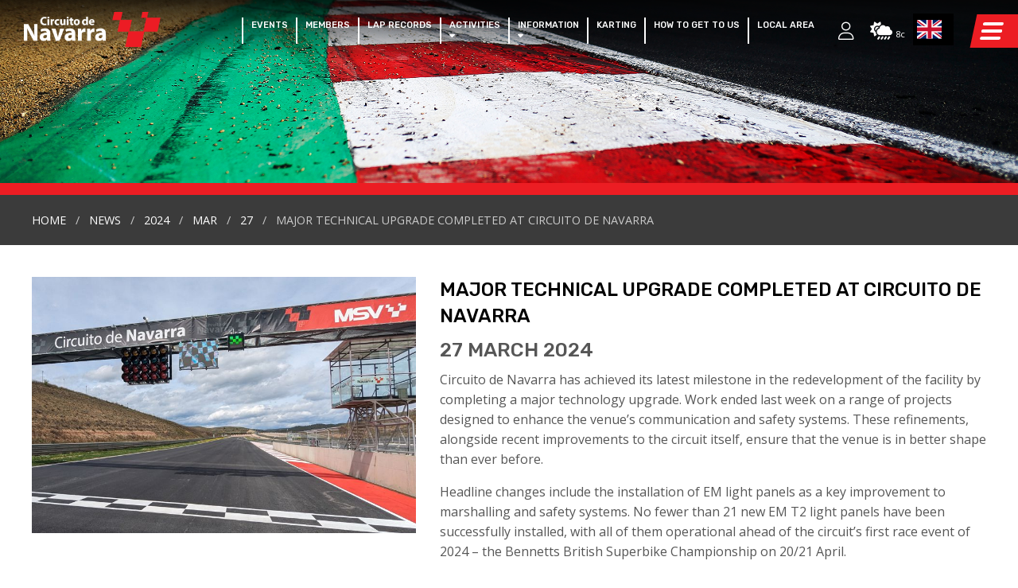

--- FILE ---
content_type: text/html
request_url: https://www.circuitodenavarra.com/news/2024/mar/27/major-technical-upgrade-completed-at-circuito-de-navarra
body_size: 6772
content:



<!DOCTYPE html>
<html lang="en">
<head>
    <base href="/">
    <meta charset="utf-8">
    <meta http-equiv="x-ua-compatible" content="ie=edge">

            <meta name="viewport" content="width=device-width, initial-scale=1.0, viewport-fit=cover">

    

<link href="https://fonts.googleapis.com/css2?family=League+Gothic&family=Nanum+Gothic+Coding:wght@400;700&display=swap" rel="stylesheet"><link rel="apple-touch-icon" sizes="180x180" href="/msv/apple-touch-icon.png?md5=62efaccbdc06ea393428cf3fd832bef3">
<link rel="icon" href="/msv/favicon.ico?md5=caca1b2d61d80f390119dc32833f2899" type="image/x-icon">
<link rel="shortcut icon" href="/msv/favicon.ico?md5=caca1b2d61d80f390119dc32833f2899" type="image/x-icon"><base target="_parent"><link rel="stylesheet" href="https://use.typekit.net/sit1dqi.css"><link rel="preconnect" href="https://fonts.gstatic.com"><link href="https://fonts.googleapis.com/css2?family=Open+Sans:wght@400;700&family=Rubik:wght@300;500;700&display=swap" rel="stylesheet"><link rel="stylesheet" href="/libs/jquery.multiselect-2.4.20/jquery.multiselect.css?md5=dac3874f2a6819db8923728aaa078c89"><link rel="stylesheet preload" href="/_content/ebes.cms.shared.client/msv-2021.css?md5=6f951a0d561a1d13e786dcc32a51bfd0"><style>
    .lang-selector .weglot-container .wg-drop.country-selector {
        margin-bottom: 0;
    }
</style><link href="https://assets.juicer.io/embed.css" media="all" rel="stylesheet" type="text/css"><script src="https://assets.juicer.io/embed.js" type="text/javascript"></script><script src="https://cdnjs.cloudflare.com/ajax/libs/dayjs/1.10.5/dayjs.min.js" integrity="sha512-n6mJ6AqoohFfbgx3x7N162B/zRNs5x8uvsStlHC+LCvqwKW7oiucE07Ehatg62ybx6Vo1ctaZwm/4sSRUTSIQA==" crossorigin="anonymous" referrerpolicy="no-referrer"></script>
<script type="application/json" id="weglot-data">{"allLanguageUrls":{"en":"https://www.circuitodenavarra.com/news/2024/mar/27/major-technical-upgrade-completed-at-circuito-de-navarra","es":"https://www.circuitodenavarra.com/es/news/2024/mar/27/major-technical-upgrade-completed-at-circuito-de-navarra","fr":"https://www.circuitodenavarra.com/fr/news/2024/mar/27/major-technical-upgrade-completed-at-circuito-de-navarra","de":"https://www.circuitodenavarra.com/de/news/2024/mar/27/major-technical-upgrade-completed-at-circuito-de-navarra"},"originalCanonicalUrl":"https://www.circuitodenavarra.com/news/mar/major-technical-upgrade-completed-at-circuito-de-navarra","originalPath":"/news/2024/mar/27/major-technical-upgrade-completed-at-circuito-de-navarra","settings":{"auto_switch":true,"auto_switch_fallback":"es","category":10,"custom_settings":{"button_style":{"with_name":false,"full_name":false,"is_dropdown":false,"with_flags":false,"flag_type":null,"custom_css":".country-selector {\r\n\tmargin-bottom:20px;\r\n}\r\n.wgcurrent {\r\n  background: black !important;\r\n}"},"switchers":[{"style":{"with_name":true,"with_flags":true,"full_name":false,"is_dropdown":true,"invert_flags":true,"flag_type":"shiny","size_scale":"1.05"},"opts":{"open_hover":true,"close_outside_click":false,"is_responsive":false,"display_device":"mobile","pixel_cutoff":768},"location":{"target":".lang-selector","sibling":""}}],"translate_search":false,"loading_bar":true,"hide_switcher":false,"translate_images":false,"subdomain":false,"wait_transition":true,"dynamic":""},"deleted_at":null,"dynamics":[{"value":".advert-content"},{"value":".news-list-page"},{"value":"#news-list"},{"value":"#account-iframe"},{"value":".calendar.list .calendar-item .event-name"},{"value":".frame-container"}],"excluded_blocks":[],"excluded_paths":[],"external_enabled":true,"host":"www.circuitodenavarra.com","is_dns_set":true,"is_https":true,"language_from":"en","language_from_custom_flag":null,"language_from_custom_name":null,"languages":[{"connect_host_destination":null,"custom_code":null,"custom_flag":null,"custom_local_name":null,"custom_name":null,"enabled":true,"language_to":"es"},{"connect_host_destination":null,"custom_code":null,"custom_flag":null,"custom_local_name":null,"custom_name":null,"enabled":true,"language_to":"fr"},{"connect_host_destination":null,"custom_code":null,"custom_flag":null,"custom_local_name":null,"custom_name":null,"enabled":true,"language_to":"de"}],"media_enabled":true,"page_views_enabled":true,"technology_id":12,"technology_name":"Other","translation_engine":3,"url_type":"SUBDIRECTORY","versions":{"translation":1769174704}}}</script>
<script type="text/javascript" src="https://cdn.weglot.com/weglot.min.js"></script>
<script>
    Weglot.initialize({
        api_key: 'wg_fa753c95cc5a2920041540c3bbc912197'
    });
</script><script defer="" data-domain="circuitodenavarra.com" src="https://plausible.io/js/script.js"></script>
<link href="https://www.circuitodenavarra.com/news/2024/mar/27/major-technical-upgrade-completed-at-circuito-de-navarra" hreflang="en" rel="alternate"><link href="https://www.circuitodenavarra.com/es/news/2024/mar/27/major-technical-upgrade-completed-at-circuito-de-navarra" hreflang="es" rel="alternate"><link href="https://www.circuitodenavarra.com/fr/news/2024/mar/27/major-technical-upgrade-completed-at-circuito-de-navarra" hreflang="fr" rel="alternate"><link href="https://www.circuitodenavarra.com/de/news/2024/mar/27/major-technical-upgrade-completed-at-circuito-de-navarra" hreflang="de" rel="alternate"></head>
<body>
    <div id="cookies-eu-banner" style="display: none;">
        By continuing to visit this site, <a href="https://shop.msv.com/About/Legal" target="_blank" id="cookies-eu-more">you accept the use of cookies.</a>
        <button id="cookies-eu-reject" class="button alert">Reject</button>
        <button id="cookies-eu-accept" class="button">Accept</button>
    </div>
    <app>
        <header id="header"><nav><div class="grid-x v-align-text"><div class="cell shrink"><a href="/" class="logo"><img src="https://msvstatic.blob.core.windows.net/manual/logos/Circuito%20de%20Navarra_Horiz_All%20White-ai.png" title="Circuito De Navarra"></a></div>
            <div class="cell auto hide-for-large"></div>
            <div class="cell auto text-right show-for-large"><ul class="menu-on-screen show-for-large"><li class="menu-item v-align-text show-for-large"><a class="menu-a" href="/calendar" target=""><span>Events</span>
                                            <i class="fas "></i></a></li><li class="menu-item v-align-text show-for-large"><a class="menu-a" href="/circuit/membership" target=""><span>Members</span>
                                            <i class="fas "></i></a></li><li class="menu-item v-align-text show-for-large"><a class="menu-a" href="/about/lap-records" target=""><span>Lap Records</span>
                                            <i class="fas "></i></a></li><li class="menu-item v-align-text show-for-large"><a class="menu-a" onclick="MENU.open(this, 1816)" data-menu-id="1816"><span>Activities</span>
                                            <i class="fas fa-caret-down"></i></a></li><li class="menu-item v-align-text show-for-large"><a class="menu-a" onclick="MENU.open(this, 1813)" data-menu-id="1813"><span>Information</span>
                                            <i class="fas fa-caret-down"></i></a></li><li class="menu-item v-align-text show-for-large"><a class="menu-a" href="https://www.kartingcircuitodenavarra.com/" target="_blank"><span>Karting</span>
                                            <i class="fas "></i></a></li><li class="menu-item v-align-text show-for-large"><a class="menu-a" href="/about/how-to-find-us-v1" target=""><span>How to get to us</span>
                                            <i class="fas "></i></a></li><li class="menu-item v-align-text show-for-large"><a class="menu-a" href="/about/discover-navarra" target=""><span>Local Area</span>
                                            <i class="fas "></i></a></li></ul></div><div class="cell shrink"><a class="icon menu-a dont-rotate" title="Login / Register" href="https://tickets.msv.com/my-account" target="_blank"><i class="fal fa-user"></i>
                            <span class="user">LOGIN / REGISTER</span></a></div><div class="cell shrink"><a class="icon menu-a" title="Current Weather"><i id="weather-icon" class="fal " data-postcode="42.55809,-2.166873"></i>
                        <span id="weather-temp"></span></a></div><div class="cell shrink"><div class="lang-selector"></div></div><div class="cell shrink"><a class="menu menu-a" onclick="MENU.open(this, 1870, true)" data-menu-id="1870"><div class="menu-icon"><span></span>
                          <span></span>
                          <span></span>
                          <span></span></div></a></div></div></nav>

    <div id="menu-popup" class="menu-popup-overlay"><div id="menu-2011" class="sub-menu "><div class="grid-x"><div class="cell small-12 large-9"><div class="mobile-title hide-for-large"><a class="btn-back" onclick="MENU.open(null, 1870, false)"><i class="fas fa-caret-left"></i>
                                        <span>Events</span></a></div><div class="sub-menus"></div></div>
                        <div class="cell large-3 show-for-large advert-container"><div class="grid-y" style="height: 100%"><div class="large-5"><div class="advert-content"></div></div>
                                <div class="large-7"><div class="advert-image"><img></div></div></div></div></div></div><div id="menu-2367" class="sub-menu "><div class="grid-x"><div class="cell small-12 large-9"><div class="mobile-title hide-for-large"><a class="btn-back" onclick="MENU.open(null, 1870, false)"><i class="fas fa-caret-left"></i>
                                        <span>Members</span></a></div><div class="sub-menus"></div></div>
                        <div class="cell large-3 show-for-large advert-container"><div class="grid-y" style="height: 100%"><div class="large-5"><div class="advert-content"></div></div>
                                <div class="large-7"><div class="advert-image"><img></div></div></div></div></div></div><div id="menu-2328" class="sub-menu "><div class="grid-x"><div class="cell small-12 large-9"><div class="mobile-title hide-for-large"><a class="btn-back" onclick="MENU.open(null, 1870, false)"><i class="fas fa-caret-left"></i>
                                        <span>Lap Records</span></a></div><div class="sub-menus"></div></div>
                        <div class="cell large-3 show-for-large advert-container"><div class="grid-y" style="height: 100%"><div class="large-5"><div class="advert-content"></div></div>
                                <div class="large-7"><div class="advert-image"><img></div></div></div></div></div></div><div id="menu-1816" class="sub-menu "><div class="grid-x"><div class="cell small-12 large-9"><div class="mobile-title hide-for-large"><a class="btn-back" onclick="MENU.open(null, 1870, false)"><i class="fas fa-caret-left"></i>
                                        <span>Activities</span></a></div><div class="sub-menus"><div class="menu "><div class="widget-header"><div class="grid-x"><div class="cell auto text"><h5>Trackdays</h5></div>
                                                <div class="logo"><i class="fak fa-msv-corner"></i></div></div></div>
                                        <ul><li><a href="/calendar/trackdays/car" target="">Car Trackday Calendar</a></li><li><a href="/calendar/trackdays/bike" target="">Bike Trackday Calendar</a></li><li><a href="https://www.circuitodenavarra.com/activities/cdn-trackdays" target="">Circuito De Navarra Trackdays</a></li><li><a href="/trackdays/car-trackday-guide" target="">Car Trackday Guide</a></li><li><a href="/trackdays/bike-trackday-guide" target="">Bike Trackday Guide</a></li></ul></div><div class="menu "><div class="widget-header"><div class="grid-x"><div class="cell auto text"><h5>Activities</h5></div>
                                                <div class="logo"><i class="fak fa-msv-corner"></i></div></div></div>
                                        <ul><li><a href="/calendar" target="">Events</a></li><li><a href="/activities/msv-trackdays" target="">Trackdays</a></li><li><a href="https://www.kartingcircuitodenavarra.com/" target="_blank">Karting</a></li><li><a href="https://s.msv.com/hiD7Rc" target="_blank">Venue Hire</a></li><li><a href="https://s.msv.com/gqgz9o" target="_blank">F4 Car Hire</a></li></ul></div></div></div>
                        <div class="cell large-3 show-for-large advert-container"><div class="grid-y" style="height: 100%"><div class="large-5"><div class="advert-content"></div></div>
                                <div class="large-7"><div class="advert-image"><img></div></div></div></div></div></div><div id="menu-1813" class="sub-menu "><div class="grid-x"><div class="cell small-12 large-9"><div class="mobile-title hide-for-large"><a class="btn-back" onclick="MENU.open(null, 1870, false)"><i class="fas fa-caret-left"></i>
                                        <span>Information</span></a></div><div class="sub-menus"><div class="menu "><div class="widget-header"><div class="grid-x"><div class="cell auto text"><h5>Circuit</h5></div>
                                                <div class="logo"><i class="fak fa-msv-corner"></i></div></div></div>
                                        <ul><li><a href="/about/lap-records" target="">Lap Records</a></li><li><a href="/about" target="">About Us</a></li><li><a href="/history" target="">History</a></li><li><a href="/news" target="">News</a></li><li><a href="/about/about-msv" target="">About MSV</a></li><li><a href="/circuit/membership" target="">Membership</a></li><li><a href="/about/meet-the-team" target="">Meet the Team</a></li><li><a href="https://www.alljobspro.com/motorsport-vision/careers/jobs-at-Circuito-De%20Navarra" target="_blank">Recruitment</a></li><li><a href="/about/circuit-layouts" target="">Circuit Map</a></li><li><a href="/about/gallery" target="">Gallery</a></li><li><a href="/about/discover-navarra" target="">Local Area</a></li><li><a href="https://s.msv.com/mofc07" target="_blank">UK Visitor Guide</a></li><li><a href="https://www.youtube.com/watch?v=xFjvedvsWa8" target="_blank">Onboard Lap</a></li><li><a href="/media-accreditation" target="">Media Accreditation</a></li><li><a href="/about/contact-us" target="">Contact Us</a></li></ul></div><div class="menu "><div class="widget-header"><div class="grid-x"><div class="cell auto text"><h5>Facilities</h5></div>
                                                <div class="logo"><i class="fak fa-msv-corner"></i></div></div></div>
                                        <ul><li><a href="/circuit" target="">The Circuit</a></li><li><a href="/circuit/karting-circuit" target="">Kart Circuit</a></li><li><a href="/corporate/raceday-hospitality" target="">Raceday Hospitality</a></li><li><a href="/circuit/atalaya-centre" target="">Atalaya Centre</a></li><li><a href="/circuit/off-road-area" target="">Off Road Area</a></li><li><a href="/circuit/drifting-area" target="">Drifting Area</a></li></ul></div><div class="menu "><div class="widget-header"><div class="grid-x"><div class="cell auto text"><h5>About Us</h5></div>
                                                <div class="logo"><i class="fak fa-msv-corner"></i></div></div></div>
                                        <ul><li><a href="/about/how-to-find-us-v1" target="">How to get here</a></li><li><a href="/about/accommodation/off-site" target="">Accommodation</a></li><li><a href="/about/discover-navarra" target="">Local Area</a></li><li><a href="https://s.msv.com/mofc07" target="_blank">UK Visitor Guide</a></li><li><a href="/circuit/access&amp;car-park" target="">Parking</a></li><li><a href="/about/contact-us" target="">Contact Us</a></li></ul></div></div></div>
                        <div class="cell large-3 show-for-large advert-container"><div class="grid-y" style="height: 100%"><div class="large-5"><div class="advert-content"></div></div>
                                <div class="large-7"><div class="advert-image"><img></div></div></div></div></div></div><div id="menu-2015" class="sub-menu "><div class="grid-x"><div class="cell small-12 large-9"><div class="mobile-title hide-for-large"><a class="btn-back" onclick="MENU.open(null, 1870, false)"><i class="fas fa-caret-left"></i>
                                        <span>Karting</span></a></div><div class="sub-menus"></div></div>
                        <div class="cell large-3 show-for-large advert-container"><div class="grid-y" style="height: 100%"><div class="large-5"><div class="advert-content"></div></div>
                                <div class="large-7"><div class="advert-image"><img></div></div></div></div></div></div><div id="menu-1814" class="sub-menu "><div class="grid-x"><div class="cell small-12 large-9"><div class="mobile-title hide-for-large"><a class="btn-back" onclick="MENU.open(null, 1870, false)"><i class="fas fa-caret-left"></i>
                                        <span>How to get to us</span></a></div><div class="sub-menus"></div></div>
                        <div class="cell large-3 show-for-large advert-container"><div class="grid-y" style="height: 100%"><div class="large-5"><div class="advert-content"></div></div>
                                <div class="large-7"><div class="advert-image"><img></div></div></div></div></div></div><div id="menu-1817" class="sub-menu "><div class="grid-x"><div class="cell small-12 large-9"><div class="mobile-title hide-for-large"><a class="btn-back" onclick="MENU.open(null, 1870, false)"><i class="fas fa-caret-left"></i>
                                        <span>Local Area</span></a></div><div class="sub-menus"></div></div>
                        <div class="cell large-3 show-for-large advert-container"><div class="grid-y" style="height: 100%"><div class="large-5"><div class="advert-content"></div></div>
                                <div class="large-7"><div class="advert-image"><img></div></div></div></div></div></div><div id="menu-1870" class="sub-menu main"><div class="grid-x"><div class="cell small-12 large-9"><div class="sub-menus"><div class="menu "><div class="widget-header"><div class="grid-x"><div class="cell auto text"><h5>Activities</h5></div>
                                                <div class="logo"><i class="fak fa-msv-corner"></i></div></div></div>
                                        <ul><li><a href="/calendar" target="">Events</a></li><li><a href="/activities/msv-trackdays" target="">Trackdays</a></li><li><a href="https://www.kartingcircuitodenavarra.com/" target="_blank">Karting</a></li><li><a href="https://s.msv.com/hiD7Rc" target="_blank">Venue Hire</a></li><li><a href="https://s.msv.com/gqgz9o" target="_blank">F4 Car Hire</a></li><li><a href="/calendar/trackdays/car" target="">Car Trackday Calendar</a></li><li><a href="/calendar/trackdays/bike" target="">Bike Trackday Calendar</a></li><li><a href="/activities/cdn-trackdays" target="">Circuito de Navarra Trackdays</a></li><li><a href="/trackdays/car-trackday-guide" target="">Car Trackday Guide</a></li><li><a href="/trackdays/bike-trackday-guide" target="">Bike Trackday Guide</a></li></ul></div><div class="menu "><div class="widget-header"><div class="grid-x"><div class="cell auto text"><h5>Circuit</h5></div>
                                                <div class="logo"><i class="fak fa-msv-corner"></i></div></div></div>
                                        <ul><li><a href="/about/lap-records" target="">Lap Records</a></li><li><a href="/about" target="">About Us</a></li><li><a href="/history" target="">History</a></li><li><a href="/news" target="">News</a></li><li><a href="/about/about-msv" target="">About MSV</a></li><li><a href="/circuit/membership" target="">Membership</a></li><li><a href="/about/meet-the-team" target="">Meet the Team</a></li><li><a href="https://www.alljobspro.com/motorsport-vision/careers/jobs-at-Circuito-De%20Navarra" target="_blank">Recruitment</a></li><li><a href="/about/circuit-layouts" target="">Circuit Map</a></li><li><a href="/about/gallery" target="">Gallery</a></li><li><a href="/about/discover-navarra" target="">Local Area</a></li><li><a href="https://s.msv.com/mofc07" target="_blank">UK Visitor Guide</a></li><li><a href="https://www.youtube.com/watch?v=xFjvedvsWa8" target="_blank">Onboard Lap</a></li><li><a href="/media-accreditation" target="">Media Accreditation</a></li><li><a href="/about/contact-us" target="">Contact Us</a></li><li><a href="/about/how-to-find-us-v1" target="">How to Find Us</a></li></ul></div><div class="menu "><div class="widget-header"><div class="grid-x"><div class="cell auto text"><h5>Facilities</h5></div>
                                                <div class="logo"><i class="fak fa-msv-corner"></i></div></div></div>
                                        <ul><li><a href="/circuit" target="">The Circuit</a></li><li><a href="/circuit/karting-circuit" target="">Kart Circuit</a></li><li><a href="/corporate/raceday-hospitality" target="">Raceday Hospitality</a></li><li><a href="/circuit/atalaya-centre" target="">Atalaya Centre</a></li><li><a href="/circuit/off-road-area" target="">Off Road Area</a></li><li><a href="/circuit/drifting-area" target="">Drifting Area</a></li></ul></div><div class="menu socials"><div class="widget-header"><div class="grid-x"><div class="cell auto text"><h5>Contact Us</h5></div>
                                                <div class="logo"><i class="fak fa-msv-corner"></i></div></div></div>
                                        <ul><li><a href="tel:&#x2B;34948640350" target="">&#x2B;34 948 640 350</a></li><li><a href="/cdn-cgi/l/email-protection#94fdfaf2fbd4f7fde6f7e1fde0fbf0f1faf5e2f5e6e6f5baf7fbf9" target=""><span class="__cf_email__" data-cfemail="7811161e17381b110a1b0d110c171c1d16190e190a0a19561b1715">[email&#160;protected]</span></a></li></ul><div class="socials"><a href="https://www.facebook.com/circuitodenavarra" target="_blank" rel="noopener"><i class="fab fa-facebook"></i></a><a href="https://twitter.com/CircuitoNavarra" target="_blank" rel="noopener"><i class="fa-kit fa-twitter-x"></i></a><a href="https://www.instagram.com/circuitodenavarra" target="_blank" rel="noopener"><i class="fab fa-instagram"></i></a><a href="https://www.youtube.com/@msvcircuits" target="_blank" rel="noopener"><i class="fab fa-youtube"></i></a><a href="https://www.tiktok.com/@circuitodenavarra" target="_blank" rel="noopener"><i class="fab fa-tiktok"></i></a></div></div></div></div>
                        <div class="cell large-3 show-for-large advert-container"><div class="grid-y" style="height: 100%"><div class="large-5"><div class="advert-content"></div></div>
                                <div class="large-7"><div class="advert-image"><img></div></div></div></div></div></div><div id="menu-account" class="sub-menu"><div id="acount-iframe-container" style="width: 100%; height: 100%" data-orig-src="https://tickets.msv.com/my-account"></div></div>
            <div id="menu-basket" class="sub-menu"></div>
            <div id="menu-whats-on" class="sub-menu"><div id="whats-on-iframe-container" style="width: 100%; height: 100%"></div></div></div></header>

    <main id="main"><div class="hero-image"><picture><source media="(max-width: 40em)" srcset="https://msvstatic.blob.core.windows.net/high-res/e1e73d05-6e06-4354-b324-12418b9315ae.jpg"><img src="https://msvstatic.blob.core.windows.net/high-res/dd1c4b5b-46d5-4964-bd58-bcea59661b60.jpg" alt="Major technical upgrade completed at Circuito de Navarra " title="Major technical upgrade completed at Circuito de Navarra "></picture>
            <div class="overlay"></div></div><div class="breadcrumbs-container"><div class="grid-container"><nav aria-label="You are here:" role="navigation"><ul class="breadcrumbs"><li><a href="/">Home</a></li><li><a href="/news">news</a></li><li><a href="/news/2024">2024</a></li><li><a href="/news/2024/mar">mar</a></li><li><a href="/news/2024/mar/27">27</a></li><li>major technical upgrade completed at circuito de navarra</li></ul></nav></div></div>

    <div class="news"><div class="grid-container"><article class="news-article"><div class="grid-x grid-margin-x"><div class="cell small-12 medium-5"><div class="sticky" style="top: 60px"><h1 class="hide-for-medium">Major technical upgrade completed at Circuito de Navarra <em></em></h1>
                            <h4 class="hide-for-medium">27 March 2024</h4>
                            <img src="https://images.msv.com/high-res/da19db25-f78b-4fbf-a9c6-97744c8fbb06/main.jpg" style="width: 100%"></div></div>
                    <div class="cell small-12 medium-7"><h1 class="show-for-medium">Major technical upgrade completed at Circuito de Navarra <em></em></h1>
                        <h4 class="show-for-medium">27 March 2024</h4>
                        <div class="text-content"><p>Circuito de Navarra has achieved its latest milestone in the redevelopment of the facility by completing a major technology upgrade. Work ended last week on a range of projects designed to enhance the venue&rsquo;s communication and safety systems. These refinements, alongside recent improvements to the circuit itself, ensure that the venue is in better shape than ever before.&nbsp;</p>
<p>Headline changes include the installation of EM light panels as a key improvement to marshalling and safety systems. No fewer than 21 new EM T2 light panels have been successfully installed, with all of them operational ahead of the circuit&rsquo;s first race event of 2024 &ndash; the Bennetts British Superbike Championship on 20/21 April.</p>
<p>The circuit-wide placement of light panels has been carried out in parallel with updates to the start/finish gantry. New start lights have been fitted alongside an EM information panel to strengthen communication between Race Control and the circuit itself.</p>
<p>Another significant project which has now been completed is an upgrade of the venue&rsquo;s CCTV camera systems. All cameras around the venue are now able to produce higher quality imagery, ensuring that those working in Race Control will benefit from improved coverage of the circuit.</p>
<p>Additionally, a refit of the site&rsquo;s internal network systems has taken place, including the laying of new fibre cables to provide a high-quality link between key parts of the venue and the main communications hub. Trackside network hardware has been upgraded too, providing more reliable connections to support light and camera operation.</p></div>
                        <a class="button secondary" onclick="window.history.back();"><i class="fas fa-arrow-left"></i>
                            <span>Back</span></a></div></div></article></div>

        </div></main>

    <footer><div class="grid-container full social-bar"><div class="grid-x small-up-5 text-center"><div class="cell fb"><a href="https://www.facebook.com/circuitodenavarra" target="_blank" rel="noopener"><i class="fab fa-facebook"></i></a></div><div class="cell tw"><a href="https://twitter.com/CircuitoNavarra" target="_blank" rel="noopener"><i class="fa-kit fa-twitter-x"></i></a></div><div class="cell ig"><a href="https://www.instagram.com/circuitodenavarra" target="_blank" rel="noopener"><i class="fab fa-instagram"></i></a></div><div class="cell yt"><a href="https://www.youtube.com/@msvcircuits" target="_blank" rel="noopener"><i class="fab fa-youtube"></i></a></div><div class="cell tt"><a href="https://www.tiktok.com/@circuitodenavarra" target="_blank" rel="noopener"><i class="fab fa-tiktok"></i></a></div></div></div><div class="partners animate-on-scroll"><div class="widget-header"><div class="grid-container"><div class="grid-x"><div class="cell shrink icon"><i class="fas fa-network-wired"></i></div>
                        <div class="cell auto text"><h2><em>MSV Group</em></h2></div>
                        <div class="logo"><i class="fak fa-msv-corner"></i></div></div></div></div>
            <div class="grid-container"><div id="partners-container" class="grid-x grid-margin-x small-up-3 medium-up-4 large-up-6 align-center"><div class="cell"><a href="https://www.brandshatch.co.uk" target="_blank"><img src="https://msvstatic.blob.core.windows.net/images/8b3a365c-33a7-46ad-9959-1548010d7e78/orig.png" title="Brands Hatch" alt="Brands Hatch"></a></div><div class="cell"><a href="https://www.donington-park.co.uk" target="_blank"><img src="https://msvstatic.blob.core.windows.net/images/b88adae4-a619-44eb-b276-1cdada98b19a/orig.png" title="Donington Park" alt="Donington Park"></a></div><div class="cell"><a href="https://www.oultonpark.co.uk" target="_blank"><img src="https://msvstatic.blob.core.windows.net/images/4ea821a2-eaed-423f-ba77-27c591445717/orig.png" title="Oulton Park" alt="Oulton Park"></a></div><div class="cell"><a href="https://www.snetterton.co.uk" target="_blank"><img src="https://msvstatic.blob.core.windows.net/images/924f642c-be7b-41c4-b905-bf413a74532b/orig.png" title="Snetterton" alt="Snetterton"></a></div><div class="cell"><a href="https://www.cadwellpark.co.uk" target="_blank"><img src="https://msvstatic.blob.core.windows.net/images/44510bed-309a-4b1d-aafe-d1b20746fce1/orig.png" title="Cadwell Park" alt="Cadwell Park"></a></div><div class="cell"><a href="https://www.navarracircuit.com" target="_blank"><img src="https://msvstatic.blob.core.windows.net/manual/logos/Circuito%20de%20Navarra_Stacked_Dark%20BG-ai.png" title="Circuito de Navarra" alt="Circuito de Navarra"></a></div><div class="cell"><a href="https://www.bedfordautodrome.co.uk" target="_blank"><img src="https://msvstatic.blob.core.windows.net/images/35d543c6-e75c-4eae-9039-c940b95f5ff2/orig.png" title="Bedford Autodrome" alt="Bedford Autodrome"></a></div><div class="cell"><a href="https://www.britishsuperbike.com/" target="_blank"><img src="https://imagesv1.msv.com/high-res/27dbaffa-6ee9-4533-ac47-d925216f9650.png" title="BSB" alt="BSB"></a></div><div class="cell"><a href="https://www.gb-3.net/" target="_blank"><img src="https://msvstatic.blob.core.windows.net/high-res/b5e7f2fb-6c0a-41ab-8e8c-2a888197d882.png" title="GB3" alt="GB3"></a></div><div class="cell"><a href="https://www.gb-4.net/" target="_blank"><img src="https://msvstatic.blob.core.windows.net/high-res/7d8d5f7b-ff2c-4164-a481-3a917ce8f33f.png" title="GB4" alt="GB4"></a></div><div class="cell"><a href="https://www.msv.com/" target="_blank"><img src="https://msvstatic.blob.core.windows.net/high-res/5cc5e940-6157-44e4-80b9-1b944c1861b7.png" title="MSV" alt="MSV"></a></div><div class="cell"><a href="https://www.msvracing.com/" target="_blank"><img src="https://msvstatic.blob.core.windows.net/high-res/a7ed1bdb-7376-49e4-965b-240ec486903e.png" title="MSVR" alt="MSVR"></a></div><div class="cell"><a href="https://msvtrackdays.com/" target="_blank"><img src="https://msvstatic.blob.core.windows.net/high-res/496afdba-96f9-43c2-8b88-7985ac19cff6.png" title="MSVT" alt="MSVT"></a></div><div class="cell"><a href="https://www.palmersport.com/" target="_blank"><img src="https://msvstatic.blob.core.windows.net/high-res/3440cb33-b3be-4116-8916-9a15f694922e.png" title="PalmerSport" alt="PalmerSport"></a></div><div class="cell"><a href="https://www.motorsportnews.co.uk" target="_blank"><img src="https://imagesv1.msv.com/high-res/5cd340ca-087f-4294-bc4c-2843a38af021.png" title="Motorsport News" alt="Motorsport News"></a></div><div class="cell"><a href="https://www.hyundai.com/uk/en/hyundai-brand/sponsoring-and-events/MSV-Partnership.html" target="_blank"><img src="https://images.msv.com/high-res/568038ce-c765-4045-8bb8-1e24266abd15.png" title="Hyundai" alt="Hyundai"></a></div></div></div></div><div class="copyright-logo"><div class="grid-container"><div class="grid-x align-middle"><div class="cell small-8">
                        Site &amp; content © MotorSport Vision 2026</div>
                    <div class="cell small-4 text-right"><a href="/"><img src="https://bsbimages.blob.core.windows.net/images/manual/MSV-logo-white_196x41.png" alt="www.msv.com" width="100" height="21"></a></div></div></div></div></footer>

    <div class="popin-message js"><p></p>
        <a class="close-button"><i class="fas fa-window-close"></i></a></div>
    </app>

<style>
    .video-container {height: 84vh;}
    .video-container .overlay a {display: none;}
    .upcoming-events-container .swiper-slide {min-width: 140px;}
</style><style>
    .video-container {height: 84vh;}
    .video-container .overlay a {display: none;}
    .upcoming-events-container .swiper-slide {min-width: 140px;}
</style><script data-cfasync="false" src="/cdn-cgi/scripts/5c5dd728/cloudflare-static/email-decode.min.js"></script><script src="/libs/glightbox/glightbox.min.js?md5=65a09bf5046b34a71fb16f4e5cd2c65e"></script><link rel="stylesheet preload" href="/libs/glightbox/glightbox.min.css?md5=f21373d2f6f2cecd261cf61dcd4cbada" as="style"><link rel="stylesheet" href="https://lib.msv.com/libs/fontawesome-pro-6.2.0-web/css/fontawesome.min.css?v=2">
<link rel="stylesheet" href="https://lib.msv.com/libs/fontawesome-pro-6.2.0-web/css/brands.min.css?v=2">
<link rel="stylesheet" href="https://lib.msv.com/libs/fontawesome-pro-6.2.0-web/css/solid.min.css?v=2">
<link rel="stylesheet" href="https://lib.msv.com/libs/fontawesome-pro-6.2.0-web/css/sharp-solid.min.css?v=2">
<link rel="stylesheet" href="https://lib.msv.com/libs/fontawesome-pro-6.2.0-web/css/light.min.css?v=2">
<link rel="stylesheet" href="https://lib.msv.com/libs/fontawesome-pro-6.2.0-web/css/kit.css?v=3"><script src="https://code.jquery.com/jquery-3.6.0.min.js"></script><script src="/libs/foundation-6.5.3/foundation.min.js?md5=e1f649ae01fc49225abb24d7f255f910"></script><link rel="stylesheet" href="https://cdn.jsdelivr.net/npm/swiper@8/swiper-bundle.min.css"><script src="https://cdn.jsdelivr.net/npm/swiper@8/swiper-bundle.min.js"></script><script src="/js/msv-2021.js?md5=008312abd862bc5cc719713d0d78ff88"></script><script src="/libs/shuffle-6.0.1/shuffle.min.js?md5=a78d47ac6e4db347cd5e7aa70b0699b7"></script><script src="/libs/jquery.multiselect-2.4.20/jquery.multiselect.js?md5=fddc5c59d75aee856994e34751ddfc78"></script></body>
</html>


--- FILE ---
content_type: text/css
request_url: https://lib.msv.com/libs/fontawesome-pro-6.2.0-web/css/kit.css?v=3
body_size: 1665
content:
@charset "utf-8";

.fa-arrowright:before {
    content: '\e000';
}

.fak.fa-msv-corner:before, .fa-kit.fa-msv-corner:before {
    content: '\e002';
}

.fak.fa-msv-down:before, .fa-kit.fa-msv-down:before {
    content: '\e003';
}

.fak.fa-msv-left:before, .fa-kit.fa-msv-left:before {
    content: '\e004';
}

.fak.fa-msv-right:before, .fa-kit.fa-msv-right:before {
    content: '\e005';
}

.fak.fa-msv-up:before, .fa-kit.fa-msv-up:before {
    content: '\e006';
}

.fak.fa-threads-logo:before, .fa-kit.fa-threads-logo:before {
    content: '\e007';
}

.fak.fa-twitter-x:before, .fa-kit.fa-twitter-x:before {
    content: '\e008';
}

.fak, .fa-kit {
    -moz-osx-font-smoothing: grayscale;
    -webkit-font-smoothing: antialiased;
    display: inline-block;
    font-style: normal;
    font-variant: normal;
    text-rendering: auto;
    line-height: 1;
    font-family: 'Font Awesome Kit';
}

/*@font-face {
    font-family: 'Font Awesome Kit';
    font-style: normal;
    src: url(../webfonts/kit-upload.woff2) format("woff2");
}
*/

@font-face {
    font-family: Font Awesome Kit;
    font-style: normal;
    font-display: block;
    src: url([data-uri])format("woff2")
}


--- FILE ---
content_type: text/plain; charset=utf-8
request_url: https://apiv3.msv.com/api/Venue/Weather/42.55809,-2.166873
body_size: 665
content:
{"location":{"name":"Agoncillo","region":"La Rioja","country":"Spain","lat":42.45,"lon":-2.283,"tz_id":"Europe/Madrid","localtime_epoch":1769487839,"localtime":"2026-01-27 05:23"},"current":{"last_updated_epoch":1769487300,"last_updated":"2026-01-27 05:15","temp_c":8.0,"temp_f":46.4,"is_day":0,"condition":{"text":"Patchy rain nearby","icon":"//cdn.weatherapi.com/weather/64x64/night/176.png","code":1063},"wind_mph":3.8,"wind_kph":6.1,"wind_degree":148,"wind_dir":"SSE","pressure_mb":995.0,"pressure_in":29.38,"precip_mm":0.06,"precip_in":0.0,"humidity":93,"cloud":0,"feelslike_c":7.1,"feelslike_f":44.9,"windchill_c":5.4,"windchill_f":41.8,"heatindex_c":6.5,"heatindex_f":43.7,"dewpoint_c":3.7,"dewpoint_f":38.6,"vis_km":10.0,"vis_miles":6.0,"uv":0.0,"gust_mph":8.0,"gust_kph":12.9}}